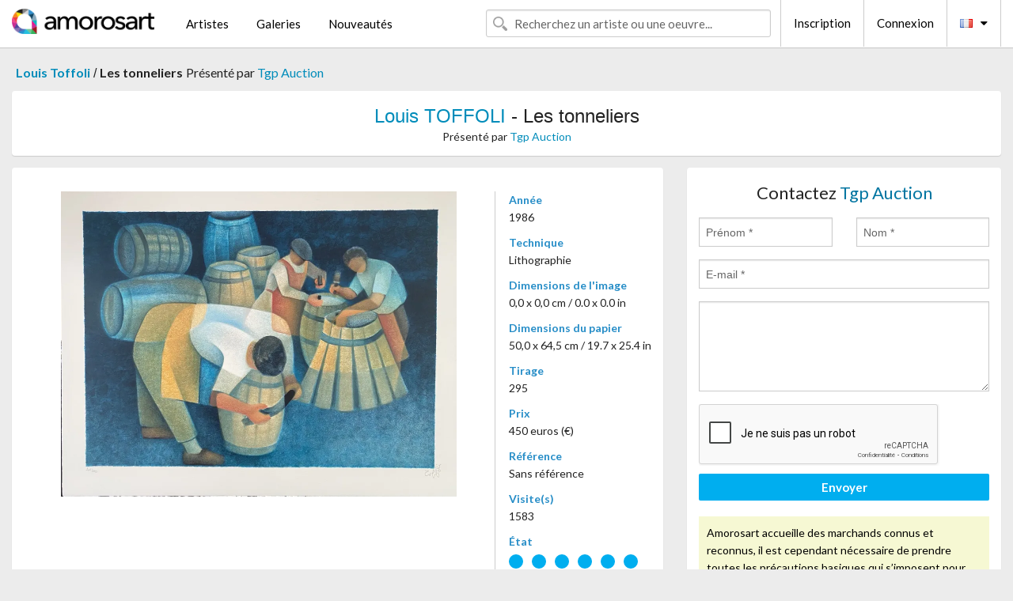

--- FILE ---
content_type: text/html; charset=UTF-8
request_url: https://www.amorosart.com/oeuvre-toffoli-les_tonneliers-113813.html
body_size: 4143
content:
<!doctype html>
<html class="no-js" lang="fr">
    <head>
        <meta charset="utf-8"/>
        <meta name="viewport" content="width=device-width, initial-scale=1.0" />
                <title>Lithographie de Louis Toffoli, Les tonneliers sur Amorosart</title>
                        <meta name="description" content="Louis Toffoli, Les tonneliers, lithographie proposé par Tgp Auction à vendre sur le portail d'art Amorosart" />
                        <meta name="keywords" content="toffoli, Les tonneliers, lithographie" />
                <link rel="shortcut icon" type="image/x-icon" href="favicon.ico" />
        <link rel="icon" type="image/png" href="favicon.png" />
        <!-- css start -->
        <link href="https://fonts.googleapis.com/css?family=Lato:400,400italic,700,300,300italic,700italic,900,100,100italic,900italic" rel="stylesheet" type="text/css" />
        <link href="https://fonts.googleapis.com/css?family=Montserrat:400,700" rel="stylesheet" type="text/css" />
                        <link href="https://www.amorosart.com/build/page.min.css?v=1768486385" rel="stylesheet" type="text/css" />
                        <!-- css end -->
    </head>
    <body>
        <!-- header start -->
<!-- Google tag (gtag.js) -->
<script async src="https://www.googletagmanager.com/gtag/js?id=G-WCER4H6RP1"></script>
<script>
  window.dataLayer = window.dataLayer || [];
  function gtag(){dataLayer.push(arguments);}
  gtag('js', new Date());

  gtag('config', 'G-WCER4H6RP1');
  gtag('config', 'G-MN3ZDL802V');
</script>
<div class="top-bar">
    <div class="row">
        <div class="top-bar-left">
            <ul class="headerLeft">
                <li>
                    <a  href="https://www.amorosart.com/"><img class="header-logo" src="https://www.amorosart.com/assets/images/logoAmorosart.png" width="180"></a>
                </li>
                <a class="show-for-small-only" href="javascript:void();" onclick="$('.menu-mobile').slideToggle(200);"><i class="button-menu-mobile fa fa-bars noir s32"></i></a>
                <div class="header-search-mobile show-for-small-only">
                    <form>
                            <div class="column">
                                <input id="search-mobile" type="text" class="search-mobile s16 mag-search fontLato noir radius" placeholder="Recherchez un artiste ou une oeuvre..." data-source="https://www.amorosart.com/search.html" data-gallery="Galeries" data-artist="Artistes" data-artwork="Oeuvres" />
                            </div>
                    </form>
                </div>
                <li>
                    <ul class="menu s15 fontLato noir hide-for-small-only">
                        <li><a href="https://www.amorosart.com/artistes-contemporains-modernes.html">Artistes</a></li>
                        <li><a href="https://www.amorosart.com/galeries-estampes-originales.html">Galeries</a></li>
                        <li><a href="https://www.amorosart.com/estampes-lithographies.html">Nouveautés</a></li>
                    </ul>
                </li>
            </ul>
        </div>
        <div class="top-bar-right">
            <ul class="headerRight hide-for-small-only">  
                <li class="header-search">
                    <form>
                        <div class="row collapse postfix-round">
                            <div class="columns">
                                <input id="search" type="text" class="s15 fontLato noir radius mag-search" placeholder="Recherchez un artiste ou une oeuvre..."  data-source="https://www.amorosart.com/search.html" data-gallery="Galeries" data-artist="Artistes" data-artwork="Oeuvres" />
                            </div>
                        </div>
                    </form>
                </li>
                <li class="header-links">
                    <ul class="menu s15 fontLato noir">
                        <li><a href="https://www.amorosart.com/signup.html">Inscription</a></li><li><a href="https://www.amorosart.com/signin.html">Connexion</a></li><li><a id="bt-flags" href="#" onclick="$('#other-flags').slideToggle(100);"><i class="famfamfam-flags fr mr10"></i><i class="fa fa-caret-down"></i></a>
                            <ul id="other-flags" class="fontLato s14">
                                                                                                                                                                <li><a href="https://en.amorosart.com/"><i class="famfamfam-flags en mr5"></i></a></li>
                                                                                                                                <li><a href="https://es.amorosart.com/"><i class="famfamfam-flags es mr5"></i></a></li>
                                                                                                                                <li><a href="https://it.amorosart.com/"><i class="famfamfam-flags it mr5"></i></a></li>
                                                                                                                                <li><a href="https://de.amorosart.com/"><i class="famfamfam-flags de mr5"></i></a></li>
                                                                                                                                <li><a href="https://nl.amorosart.com/"><i class="famfamfam-flags nl mr5"></i></a></li>
                                                                                                                                <li><a href="https://pt.amorosart.com/"><i class="famfamfam-flags pt mr5"></i></a></li>
                                                                                                                                <li><a href="https://cn.amorosart.com/"><i class="famfamfam-flags cn mr5"></i></a></li>
                                                                                                                                <li><a href="https://jp.amorosart.com/"><i class="famfamfam-flags jp mr5"></i></a></li>
                                                                                                                                <li><a href="https://ru.amorosart.com/"><i class="famfamfam-flags ru mr5"></i></a></li>
                                                                                            </ul>
                        </li>
                    </ul>
                </li>
            </ul>
        </div>
    </div>
</div>
<div class="menu-mobile" style="display:none">
    <a href="https://www.amorosart.com/artistes-contemporains-modernes.html" class="fontLato">Artistes</a>
    <a href="https://www.amorosart.com/galeries-estampes-originales.html" class="fontLato">Galeries</a>
    <a href="https://www.amorosart.com/estampes-lithographies.html" class="fontLato">Nouveautés</a>
    <a href="https://www.amorosart.com/signup.html" class="fontLato noir">Inscription</a>
    <a href="https://www.amorosart.com/signin.html" class="fontLato noir">Connexion</a>
</div>
<div class="espace20"></div>
<!-- header end -->
        <!-- page start -->
<div class="row prints hide-for-small-only">
    <div class="column">
        <div class="columns">
            <span class="fontLatoBold s16"><a href="https://www.amorosart.com/estampes-toffoli-2005-1.html">Louis Toffoli</a></span> 
            / <span class="fontLatoBold s16" style="display:inline-block">Les tonneliers</span>
                            <span class="fontLato s16"  style="display:inline-block">Présenté par <a href="https://www.amorosart.com/galerie-estampes-tgp_auction-1600.html">Tgp Auction</a></span>
                    </div>
    </div>
</div>
<div class="espace10"></div>
<div class="row prints artworks-detail">
    <div class="column">
        <div class="fontLatoBold columns bgBlanc p15 alignC l22">
            <h1 class="s24"><a href="https://www.amorosart.com/estampes-toffoli-2005-1.html">Louis TOFFOLI</a> - Les tonneliers</h1>
                        <h2 class="fontLato s14">Présenté par <a href="https://www.amorosart.com/galerie-estampes-tgp_auction-1600.html">Tgp Auction</a></h2>
                    </div>
    </div>
</div>
<div class="espace15"></div>
<div class="row">
    <div class="column large-8 medium-8">
        <div class="bgBlanc p30 alignC mb15">
                        <div class="row artworks-box-image">
                <div class="column large-9 medium-8">
                    <a class="button button-enquiry show-for-small-only" href="#form-contact" style="width:100%" type="submit" >Contactez le vendeur</a>
                    <img class="border-prints-02 resize-to-500" src="https://www.amorosart.com/img/oeuvres/toffoli-les-tonneliers-113813-1000x1000.webp" alt="Lithographie Toffoli - Les tonneliers" />
                </div>
                <div class="columns large-3 medium-4 alignL prints-column-details">
                    <ul class="prints-liste-details">
                                                <li><span>Année</span><br />1986</li>
                                                <li><span>Technique</span><br />Lithographie</li>
                        <li><span>Dimensions de l'image</span><br />0,0 x 0,0 cm / 0.0 x 0.0 in</li>
                        <li><span>Dimensions du papier</span><br />50,0 x 64,5 cm / 19.7 x 25.4 in</li>
                                                <li><span>Tirage</span><br />295</li>
                                                <li><span>Prix</span><br />450 euros (€)</li>
                        <li><span>Référence</span><br />Sans référence</li>
                        <li><span>Visite(s)</span><br />1583</li>
                        <li><span>État</span>
                            <div class="espace5"></div>
                                                        <span class="circle-good"></span>
                                                        <span class="circle-good"></span>
                                                        <span class="circle-good"></span>
                                                        <span class="circle-good"></span>
                                                        <span class="circle-good"></span>
                                                        <span class="circle-good"></span>
                                                                                </li>
                    </ul>
                </div>
            </div>
        </div>
        <div class="bgBlanc p30 mb15">
            <span class="s20"><span class="bleu">Louis TOFFOLI</span> - Les tonneliers</span>
            <p class="fontLato s14">Hand-signed by artist<br /><br />Publisher:<br />Trevwell, London</p>
        </div>
    </div>
    <div class="column large-4 medium-4 mb15">
        <form id="artwork-index-contact" class="bgBlanc p15" data-url="https://www.amorosart.com/artwork/contact.html" data-method="post" data-success-title="Votre message a bien été envoyé!" data-success-text="Cliquez sur le bouton pour continuer">
            <input name="artwork_id" type="hidden" value="113813" />
            <div class="alignC fontLato s22">
                <a name="form-contact"></a>Contactez <span class="bleu">Tgp Auction</span>
            </div>
            <div class="espace15"></div>
            <div class="row">
                <div class="column large-6 medium-6">
                    <input name="firstname" type="text" placeholder="Prénom *" />
                    <small class="error-firstname hide"></small>
                </div>
                <div class="column large-6 medium-6">
                    <input name="lastname" type="text" placeholder="Nom *" />
                    <small class="error-lastname hide"></small>
                </div>
            </div>
            <div class="row">
                <div class="column">
                    <input name="email" type="text" placeholder="E-mail *" />
                    <small class="error-email hide"></small>
                </div>
            </div>

            <div class="row">
                <div class="column">
                    <textarea name="message" rows="6"></textarea>
                    <small class="error-message hide"></small>
                </div>
            </div>
            <div class="row">
                <div class="column">
                    <div class="g-recaptcha" data-sitekey="6LcaGgATAAAAAPPfYSyOJkuXUkFhjVEI-slKqiOA"></div>
                    <small class="error-g-recaptcha-response hide" style="margin-top: -2px"></small>
                </div>
            </div>
            <div class="espace10"></div>
            <div class="row">
                <div class="column">
                    <button type="submit" class="button button-enquiry" style="width:100%">Envoyer</button>
                </div>
            </div>  
            
            <div class="row">
                <div class="column">
                    <div class="warning-message s14 l22">Amorosart accueille des marchands connus et reconnus, il est cependant nécessaire de prendre toutes les précautions basiques qui s’imposent pour tous les achats sur internet.</div>
                </div>
            </div>
        </form>
        <div class="espace15"></div>
        <div class="bgBlanc p15 alignC">
            <a onclick="javascript:popup(500, 500, 'http://twitter.com/intent/tweet?text=&url=https://www.amorosart.com/oeuvre-toffoli-les_tonneliers-113813.html&via=Amorosart');"><span class="btn btn-tweet"><i class="fa fa-twitter"></i></span></a>
            <a onclick="javascript:popup(500, 500, 'https://www.facebook.com/sharer/sharer.php?u=https://www.amorosart.com/oeuvre-toffoli-les_tonneliers-113813.html');"><span class="btn btn-facebook"><i class="fa fa-facebook"></i></span></a>
            <a onclick="javascript:popup(500, 500, 'https://plus.google.com/share?url=https://www.amorosart.com/oeuvre-toffoli-les_tonneliers-113813.html');"><span class="btn btn-google"><i class="fa fa-google-plus"></i></span></a>
            <a onclick="javascript:popup(500, 500, 'https://www.linkedin.com/shareArticle?mini=true&url=https://www.amorosart.com/oeuvre-toffoli-les_tonneliers-113813.html&title=Louis TOFFOLI - Les tonneliers&source=https://www.amorosart.com/oeuvre-toffoli-les_tonneliers-113813.html');" class="hide"><span class="btn btn-linkedin"><i class="fa fa-linkedin"></i></span></a>
            <a href="mailto:?subject=Check this amazing artwork&body=Check this amazing artwork : https://www.amorosart.com/oeuvre-toffoli-les_tonneliers-113813.html "><span class="btn btn-github"><i class="fa fa-envelope-o"></i></span></a>    
        </div>
         <div class="espace15"></div>
         <div class="bgBlanc p15 alignC other-links">
             <a href="https://www.amorosart.com/estampes-toffoli-2005-1.html" class="button radius mb5"><i class="fa fa-paint-brush  mr10"></i>Toutes Les Estampes De Toffoli</a>
             <a href="https://www.amorosart.com/galerie-artiste-tgp_auction-toffoli-1600-2005-1.html" class="button radius"><i class="fa fa-male mr10"></i>Toutes Les Estampes De Tgp Auction</a>
         </div>
    </div>
</div>
<div class="row prints">
    <div class="column">
        <div class="columns">
            <h2 class="fontMont s16">ESTAMPES DISPONIBLES DE TOFFOLI</h2>
        </div>
    </div>
</div>
<div class="espace20"></div>
<div class="row prints">
    <div class="column conteneur">
        <div class="row">
                            <div class="colonnePrint columns large-2 medium-3 small-6 end alignC">
                    <div class="boxPrint">
                                                <p class="alignPrints">
                            <a href="https://www.amorosart.com/oeuvre-toffoli-louis_toffoli_catalogue_raisonné_de_loeuvre_peint_huiles_tome_1_et_2-145083.html" title="Livre Illustré Toffoli - Louis Toffoli Catalogue raisonné de l'oeuvre peint (Huiles) Tome 1 et 2" class="lienPrints"><img class="borderPrints printsPlacement" src="https://www.amorosart.com/img/oeuvres/toffoli-louis-toffoli-catalogue-raisonne-de-loeuvre-peint-huiles-tome-1-et-2-145083-450x450.webp" width="160" alt="Livre Illustré Toffoli - Louis Toffoli Catalogue raisonné de l'oeuvre peint (Huiles) Tome 1 et 2" /></a>
                        </p>
                        <ul class="artisteOeuvreInfo">
                            <li class="fontMont s14 noir">Toffoli</li>
                            <li class="fontLatoLight s12 noir"><a href="https://www.amorosart.com/oeuvre-toffoli-louis_toffoli_catalogue_raisonné_de_loeuvre_peint_huiles_tome_1_et_2-145083.html">Louis Toffoli Catalo&hellip;</a></li>
                            <li class="fontLatoLight s12 bleu"><a href="https://www.amorosart.com/galerie-estampes-art-cadrecom_-_gallery_d_h_goossens-1505.html">Art-cadre.com - Gall&hellip;</a></li>
                        </ul>
                    </div>
                </div>
                            <div class="colonnePrint columns large-2 medium-3 small-6 end alignC">
                    <div class="boxPrint">
                                                <p class="alignPrints">
                            <a href="https://www.amorosart.com/oeuvre-toffoli-maternité-124706.html" title="Sérigraphie Toffoli - Maternité" class="lienPrints"><img class="borderPrints printsPlacement" src="https://www.amorosart.com/img/oeuvres/toffoli-maternite-124706-450x450.webp" width="160" alt="Sérigraphie Toffoli - Maternité" /></a>
                        </p>
                        <ul class="artisteOeuvreInfo">
                            <li class="fontMont s14 noir">Toffoli</li>
                            <li class="fontLatoLight s12 noir"><a href="https://www.amorosart.com/oeuvre-toffoli-maternité-124706.html">Maternité</a></li>
                            <li class="fontLatoLight s12 bleu"><a href="https://www.amorosart.com/galerie-estampes-tgp_auction-1600.html">Tgp Auction</a></li>
                        </ul>
                    </div>
                </div>
                            <div class="colonnePrint columns large-2 medium-3 small-6 end alignC">
                    <div class="boxPrint">
                                                <p class="alignPrints">
                            <a href="https://www.amorosart.com/oeuvre-toffoli-bavardages-124705.html" title="Lithographie Toffoli - Bavardages" class="lienPrints"><img class="borderPrints printsPlacement" src="https://www.amorosart.com/img/oeuvres/toffoli-bavardages-124705-450x450.webp" width="160" alt="Lithographie Toffoli - Bavardages" /></a>
                        </p>
                        <ul class="artisteOeuvreInfo">
                            <li class="fontMont s14 noir">Toffoli</li>
                            <li class="fontLatoLight s12 noir"><a href="https://www.amorosart.com/oeuvre-toffoli-bavardages-124705.html">Bavardages</a></li>
                            <li class="fontLatoLight s12 bleu"><a href="https://www.amorosart.com/galerie-estampes-tgp_auction-1600.html">Tgp Auction</a></li>
                        </ul>
                    </div>
                </div>
                            <div class="colonnePrint columns large-2 medium-3 small-6 end alignC">
                    <div class="boxPrint">
                                                <p class="alignPrints">
                            <a href="https://www.amorosart.com/oeuvre-toffoli-place_du_terte-121928.html" title="Lithographie Toffoli - Place du Terte" class="lienPrints"><img class="borderPrints printsPlacement" src="https://www.amorosart.com/img/oeuvres/toffoli-place-du-terte-121928-450x450.webp" width="160" alt="Lithographie Toffoli - Place du Terte" /></a>
                        </p>
                        <ul class="artisteOeuvreInfo">
                            <li class="fontMont s14 noir">Toffoli</li>
                            <li class="fontLatoLight s12 noir"><a href="https://www.amorosart.com/oeuvre-toffoli-place_du_terte-121928.html">Place du Terte</a></li>
                            <li class="fontLatoLight s12 bleu"><a href="https://www.amorosart.com/galerie-estampes-tgp_auction-1600.html">Tgp Auction</a></li>
                        </ul>
                    </div>
                </div>
                            <div class="colonnePrint columns large-2 medium-3 small-6 end alignC">
                    <div class="boxPrint">
                                                <p class="alignPrints">
                            <a href="https://www.amorosart.com/oeuvre-toffoli-le_bûcheron-113406.html" title="Aucune Technique Toffoli - Le Bûcheron" class="lienPrints"><img class="borderPrints printsPlacement" src="https://www.amorosart.com/img/oeuvres/toffoli-le-bucheron-113406-450x450.webp" width="160" alt="Aucune Technique Toffoli - Le Bûcheron" /></a>
                        </p>
                        <ul class="artisteOeuvreInfo">
                            <li class="fontMont s14 noir">Toffoli</li>
                            <li class="fontLatoLight s12 noir"><a href="https://www.amorosart.com/oeuvre-toffoli-le_bûcheron-113406.html">Le Bûcheron</a></li>
                            <li class="fontLatoLight s12 bleu"><a href="https://www.amorosart.com/galerie-estampes-art-cadrecom_-_gallery_d_h_goossens-1505.html">Art-cadre.com - Gall&hellip;</a></li>
                        </ul>
                    </div>
                </div>
                            <div class="colonnePrint columns large-2 medium-3 small-6 end alignC">
                    <div class="boxPrint">
                                                <p class="alignPrints">
                            <a href="https://www.amorosart.com/oeuvre-toffoli-le_fileur-113815.html" title="Lithographie Toffoli - Le fileur" class="lienPrints"><img class="borderPrints printsPlacement" src="https://www.amorosart.com/img/oeuvres/toffoli-le-fileur-113815-450x450.webp" width="160" alt="Lithographie Toffoli - Le fileur" /></a>
                        </p>
                        <ul class="artisteOeuvreInfo">
                            <li class="fontMont s14 noir">Toffoli</li>
                            <li class="fontLatoLight s12 noir"><a href="https://www.amorosart.com/oeuvre-toffoli-le_fileur-113815.html">Le fileur</a></li>
                            <li class="fontLatoLight s12 bleu"><a href="https://www.amorosart.com/galerie-estampes-tgp_auction-1600.html">Tgp Auction</a></li>
                        </ul>
                    </div>
                </div>
                            <div class="colonnePrint columns large-2 medium-3 small-6 end alignC">
                    <div class="boxPrint">
                                                <p class="alignPrints">
                            <a href="https://www.amorosart.com/oeuvre-toffoli-le_fuseau-113814.html" title="Lithographie Toffoli - Le fuseau" class="lienPrints"><img class="borderPrints printsPlacement" src="https://www.amorosart.com/img/oeuvres/toffoli-le-fuseau-113814-450x450.webp" width="160" alt="Lithographie Toffoli - Le fuseau" /></a>
                        </p>
                        <ul class="artisteOeuvreInfo">
                            <li class="fontMont s14 noir">Toffoli</li>
                            <li class="fontLatoLight s12 noir"><a href="https://www.amorosart.com/oeuvre-toffoli-le_fuseau-113814.html">Le fuseau</a></li>
                            <li class="fontLatoLight s12 bleu"><a href="https://www.amorosart.com/galerie-estampes-tgp_auction-1600.html">Tgp Auction</a></li>
                        </ul>
                    </div>
                </div>
                            <div class="colonnePrint columns large-2 medium-3 small-6 end alignC">
                    <div class="boxPrint">
                                                <p class="alignPrints">
                            <a href="https://www.amorosart.com/oeuvre-toffoli-les_tonneliers-113813.html" title="Lithographie Toffoli - Les tonneliers" class="lienPrints"><img class="borderPrints printsPlacement" src="https://www.amorosart.com/img/oeuvres/toffoli-les-tonneliers-113813-450x450.webp" width="160" alt="Lithographie Toffoli - Les tonneliers" /></a>
                        </p>
                        <ul class="artisteOeuvreInfo">
                            <li class="fontMont s14 noir">Toffoli</li>
                            <li class="fontLatoLight s12 noir"><a href="https://www.amorosart.com/oeuvre-toffoli-les_tonneliers-113813.html">Les tonneliers</a></li>
                            <li class="fontLatoLight s12 bleu"><a href="https://www.amorosart.com/galerie-estampes-tgp_auction-1600.html">Tgp Auction</a></li>
                        </ul>
                    </div>
                </div>
                            <div class="colonnePrint columns large-2 medium-3 small-6 end alignC">
                    <div class="boxPrint">
                                                <p class="alignPrints">
                            <a href="https://www.amorosart.com/oeuvre-toffoli-le_maréchal-ferrant-113812.html" title="Lithographie Toffoli - Le maréchal-ferrant" class="lienPrints"><img class="borderPrints printsPlacement" src="https://www.amorosart.com/img/oeuvres/toffoli-le-marechal-ferrant-113812-450x450.webp" width="160" alt="Lithographie Toffoli - Le maréchal-ferrant" /></a>
                        </p>
                        <ul class="artisteOeuvreInfo">
                            <li class="fontMont s14 noir">Toffoli</li>
                            <li class="fontLatoLight s12 noir"><a href="https://www.amorosart.com/oeuvre-toffoli-le_maréchal-ferrant-113812.html">Le maréchal-ferrant</a></li>
                            <li class="fontLatoLight s12 bleu"><a href="https://www.amorosart.com/galerie-estampes-tgp_auction-1600.html">Tgp Auction</a></li>
                        </ul>
                    </div>
                </div>
                            <div class="colonnePrint columns large-2 medium-3 small-6 end alignC">
                    <div class="boxPrint">
                                                <p class="alignPrints">
                            <a href="https://www.amorosart.com/oeuvre-toffoli-le_savetier-113811.html" title="Lithographie Toffoli - Le savetier" class="lienPrints"><img class="borderPrints printsPlacement" src="https://www.amorosart.com/img/oeuvres/toffoli-le-savetier-113811-450x450.webp" width="160" alt="Lithographie Toffoli - Le savetier" /></a>
                        </p>
                        <ul class="artisteOeuvreInfo">
                            <li class="fontMont s14 noir">Toffoli</li>
                            <li class="fontLatoLight s12 noir"><a href="https://www.amorosart.com/oeuvre-toffoli-le_savetier-113811.html">Le savetier</a></li>
                            <li class="fontLatoLight s12 bleu"><a href="https://www.amorosart.com/galerie-estampes-tgp_auction-1600.html">Tgp Auction</a></li>
                        </ul>
                    </div>
                </div>
                            <div class="colonnePrint columns large-2 medium-3 small-6 end alignC">
                    <div class="boxPrint">
                                                <p class="alignPrints">
                            <a href="https://www.amorosart.com/oeuvre-toffoli-létameur-113810.html" title="Lithographie Toffoli - L'étameur" class="lienPrints"><img class="borderPrints printsPlacement" src="https://www.amorosart.com/img/oeuvres/toffoli-letameur-113810-450x450.webp" width="160" alt="Lithographie Toffoli - L'étameur" /></a>
                        </p>
                        <ul class="artisteOeuvreInfo">
                            <li class="fontMont s14 noir">Toffoli</li>
                            <li class="fontLatoLight s12 noir"><a href="https://www.amorosart.com/oeuvre-toffoli-létameur-113810.html">L'étameur</a></li>
                            <li class="fontLatoLight s12 bleu"><a href="https://www.amorosart.com/galerie-estampes-tgp_auction-1600.html">Tgp Auction</a></li>
                        </ul>
                    </div>
                </div>
                        <div class="colonnePrint columns large-2 medium-3 small-6 end alignC">
                <a href="https://www.amorosart.com/estampes-toffoli-2005-1.html">
                    <div class="boxPrint boxNext" style="display: table-cell;vertical-align: middle;">
                        <div class="columns fontLatoLight maj s24 l26 gris text-center">Toutes les estampes de TOFFOLI</div>
                    </div>
                </a>
            </div>
        </div>
    </div>
</div>
<script type="text/javascript" src="//www.googleadservices.com/pagead/conversion_async.js"></script>
<!-- page end -->
        <!-- footer start -->
<div class="espace40"></div>
<div class="pied">
    <div class="row">
        <div class="columns s12 fontLatoLight s12 l120 blanc alignC">Copyright Amorosart 2008 - 2026 - CNIL n° : 1301442 - <a href="https://www.amorosart.com/glossaire-estampes.html">Glossaire</a> - <a href="https://www.amorosart.com/faq-estampes.html">F.a.q</a></div>
    </div>
</div>
<!-- footer end -->        <!-- js start -->
                        <script src="https://www.amorosart.com/build/page.min.js?v=1768486385" ></script>
                <script src="https://www.google.com/recaptcha/api.js?hl=fr" ></script>
                <script src="https://www.amorosart.com/assets/js/artwork_index.js?v=1768486385" ></script>
                        <script>
            $(document).foundation();
        </script>
        <!-- js end -->
    </body>
</html>


--- FILE ---
content_type: text/html; charset=utf-8
request_url: https://www.google.com/recaptcha/api2/anchor?ar=1&k=6LcaGgATAAAAAPPfYSyOJkuXUkFhjVEI-slKqiOA&co=aHR0cHM6Ly93d3cuYW1vcm9zYXJ0LmNvbTo0NDM.&hl=fr&v=PoyoqOPhxBO7pBk68S4YbpHZ&size=normal&anchor-ms=20000&execute-ms=30000&cb=qaymknp7epqe
body_size: 49530
content:
<!DOCTYPE HTML><html dir="ltr" lang="fr"><head><meta http-equiv="Content-Type" content="text/html; charset=UTF-8">
<meta http-equiv="X-UA-Compatible" content="IE=edge">
<title>reCAPTCHA</title>
<style type="text/css">
/* cyrillic-ext */
@font-face {
  font-family: 'Roboto';
  font-style: normal;
  font-weight: 400;
  font-stretch: 100%;
  src: url(//fonts.gstatic.com/s/roboto/v48/KFO7CnqEu92Fr1ME7kSn66aGLdTylUAMa3GUBHMdazTgWw.woff2) format('woff2');
  unicode-range: U+0460-052F, U+1C80-1C8A, U+20B4, U+2DE0-2DFF, U+A640-A69F, U+FE2E-FE2F;
}
/* cyrillic */
@font-face {
  font-family: 'Roboto';
  font-style: normal;
  font-weight: 400;
  font-stretch: 100%;
  src: url(//fonts.gstatic.com/s/roboto/v48/KFO7CnqEu92Fr1ME7kSn66aGLdTylUAMa3iUBHMdazTgWw.woff2) format('woff2');
  unicode-range: U+0301, U+0400-045F, U+0490-0491, U+04B0-04B1, U+2116;
}
/* greek-ext */
@font-face {
  font-family: 'Roboto';
  font-style: normal;
  font-weight: 400;
  font-stretch: 100%;
  src: url(//fonts.gstatic.com/s/roboto/v48/KFO7CnqEu92Fr1ME7kSn66aGLdTylUAMa3CUBHMdazTgWw.woff2) format('woff2');
  unicode-range: U+1F00-1FFF;
}
/* greek */
@font-face {
  font-family: 'Roboto';
  font-style: normal;
  font-weight: 400;
  font-stretch: 100%;
  src: url(//fonts.gstatic.com/s/roboto/v48/KFO7CnqEu92Fr1ME7kSn66aGLdTylUAMa3-UBHMdazTgWw.woff2) format('woff2');
  unicode-range: U+0370-0377, U+037A-037F, U+0384-038A, U+038C, U+038E-03A1, U+03A3-03FF;
}
/* math */
@font-face {
  font-family: 'Roboto';
  font-style: normal;
  font-weight: 400;
  font-stretch: 100%;
  src: url(//fonts.gstatic.com/s/roboto/v48/KFO7CnqEu92Fr1ME7kSn66aGLdTylUAMawCUBHMdazTgWw.woff2) format('woff2');
  unicode-range: U+0302-0303, U+0305, U+0307-0308, U+0310, U+0312, U+0315, U+031A, U+0326-0327, U+032C, U+032F-0330, U+0332-0333, U+0338, U+033A, U+0346, U+034D, U+0391-03A1, U+03A3-03A9, U+03B1-03C9, U+03D1, U+03D5-03D6, U+03F0-03F1, U+03F4-03F5, U+2016-2017, U+2034-2038, U+203C, U+2040, U+2043, U+2047, U+2050, U+2057, U+205F, U+2070-2071, U+2074-208E, U+2090-209C, U+20D0-20DC, U+20E1, U+20E5-20EF, U+2100-2112, U+2114-2115, U+2117-2121, U+2123-214F, U+2190, U+2192, U+2194-21AE, U+21B0-21E5, U+21F1-21F2, U+21F4-2211, U+2213-2214, U+2216-22FF, U+2308-230B, U+2310, U+2319, U+231C-2321, U+2336-237A, U+237C, U+2395, U+239B-23B7, U+23D0, U+23DC-23E1, U+2474-2475, U+25AF, U+25B3, U+25B7, U+25BD, U+25C1, U+25CA, U+25CC, U+25FB, U+266D-266F, U+27C0-27FF, U+2900-2AFF, U+2B0E-2B11, U+2B30-2B4C, U+2BFE, U+3030, U+FF5B, U+FF5D, U+1D400-1D7FF, U+1EE00-1EEFF;
}
/* symbols */
@font-face {
  font-family: 'Roboto';
  font-style: normal;
  font-weight: 400;
  font-stretch: 100%;
  src: url(//fonts.gstatic.com/s/roboto/v48/KFO7CnqEu92Fr1ME7kSn66aGLdTylUAMaxKUBHMdazTgWw.woff2) format('woff2');
  unicode-range: U+0001-000C, U+000E-001F, U+007F-009F, U+20DD-20E0, U+20E2-20E4, U+2150-218F, U+2190, U+2192, U+2194-2199, U+21AF, U+21E6-21F0, U+21F3, U+2218-2219, U+2299, U+22C4-22C6, U+2300-243F, U+2440-244A, U+2460-24FF, U+25A0-27BF, U+2800-28FF, U+2921-2922, U+2981, U+29BF, U+29EB, U+2B00-2BFF, U+4DC0-4DFF, U+FFF9-FFFB, U+10140-1018E, U+10190-1019C, U+101A0, U+101D0-101FD, U+102E0-102FB, U+10E60-10E7E, U+1D2C0-1D2D3, U+1D2E0-1D37F, U+1F000-1F0FF, U+1F100-1F1AD, U+1F1E6-1F1FF, U+1F30D-1F30F, U+1F315, U+1F31C, U+1F31E, U+1F320-1F32C, U+1F336, U+1F378, U+1F37D, U+1F382, U+1F393-1F39F, U+1F3A7-1F3A8, U+1F3AC-1F3AF, U+1F3C2, U+1F3C4-1F3C6, U+1F3CA-1F3CE, U+1F3D4-1F3E0, U+1F3ED, U+1F3F1-1F3F3, U+1F3F5-1F3F7, U+1F408, U+1F415, U+1F41F, U+1F426, U+1F43F, U+1F441-1F442, U+1F444, U+1F446-1F449, U+1F44C-1F44E, U+1F453, U+1F46A, U+1F47D, U+1F4A3, U+1F4B0, U+1F4B3, U+1F4B9, U+1F4BB, U+1F4BF, U+1F4C8-1F4CB, U+1F4D6, U+1F4DA, U+1F4DF, U+1F4E3-1F4E6, U+1F4EA-1F4ED, U+1F4F7, U+1F4F9-1F4FB, U+1F4FD-1F4FE, U+1F503, U+1F507-1F50B, U+1F50D, U+1F512-1F513, U+1F53E-1F54A, U+1F54F-1F5FA, U+1F610, U+1F650-1F67F, U+1F687, U+1F68D, U+1F691, U+1F694, U+1F698, U+1F6AD, U+1F6B2, U+1F6B9-1F6BA, U+1F6BC, U+1F6C6-1F6CF, U+1F6D3-1F6D7, U+1F6E0-1F6EA, U+1F6F0-1F6F3, U+1F6F7-1F6FC, U+1F700-1F7FF, U+1F800-1F80B, U+1F810-1F847, U+1F850-1F859, U+1F860-1F887, U+1F890-1F8AD, U+1F8B0-1F8BB, U+1F8C0-1F8C1, U+1F900-1F90B, U+1F93B, U+1F946, U+1F984, U+1F996, U+1F9E9, U+1FA00-1FA6F, U+1FA70-1FA7C, U+1FA80-1FA89, U+1FA8F-1FAC6, U+1FACE-1FADC, U+1FADF-1FAE9, U+1FAF0-1FAF8, U+1FB00-1FBFF;
}
/* vietnamese */
@font-face {
  font-family: 'Roboto';
  font-style: normal;
  font-weight: 400;
  font-stretch: 100%;
  src: url(//fonts.gstatic.com/s/roboto/v48/KFO7CnqEu92Fr1ME7kSn66aGLdTylUAMa3OUBHMdazTgWw.woff2) format('woff2');
  unicode-range: U+0102-0103, U+0110-0111, U+0128-0129, U+0168-0169, U+01A0-01A1, U+01AF-01B0, U+0300-0301, U+0303-0304, U+0308-0309, U+0323, U+0329, U+1EA0-1EF9, U+20AB;
}
/* latin-ext */
@font-face {
  font-family: 'Roboto';
  font-style: normal;
  font-weight: 400;
  font-stretch: 100%;
  src: url(//fonts.gstatic.com/s/roboto/v48/KFO7CnqEu92Fr1ME7kSn66aGLdTylUAMa3KUBHMdazTgWw.woff2) format('woff2');
  unicode-range: U+0100-02BA, U+02BD-02C5, U+02C7-02CC, U+02CE-02D7, U+02DD-02FF, U+0304, U+0308, U+0329, U+1D00-1DBF, U+1E00-1E9F, U+1EF2-1EFF, U+2020, U+20A0-20AB, U+20AD-20C0, U+2113, U+2C60-2C7F, U+A720-A7FF;
}
/* latin */
@font-face {
  font-family: 'Roboto';
  font-style: normal;
  font-weight: 400;
  font-stretch: 100%;
  src: url(//fonts.gstatic.com/s/roboto/v48/KFO7CnqEu92Fr1ME7kSn66aGLdTylUAMa3yUBHMdazQ.woff2) format('woff2');
  unicode-range: U+0000-00FF, U+0131, U+0152-0153, U+02BB-02BC, U+02C6, U+02DA, U+02DC, U+0304, U+0308, U+0329, U+2000-206F, U+20AC, U+2122, U+2191, U+2193, U+2212, U+2215, U+FEFF, U+FFFD;
}
/* cyrillic-ext */
@font-face {
  font-family: 'Roboto';
  font-style: normal;
  font-weight: 500;
  font-stretch: 100%;
  src: url(//fonts.gstatic.com/s/roboto/v48/KFO7CnqEu92Fr1ME7kSn66aGLdTylUAMa3GUBHMdazTgWw.woff2) format('woff2');
  unicode-range: U+0460-052F, U+1C80-1C8A, U+20B4, U+2DE0-2DFF, U+A640-A69F, U+FE2E-FE2F;
}
/* cyrillic */
@font-face {
  font-family: 'Roboto';
  font-style: normal;
  font-weight: 500;
  font-stretch: 100%;
  src: url(//fonts.gstatic.com/s/roboto/v48/KFO7CnqEu92Fr1ME7kSn66aGLdTylUAMa3iUBHMdazTgWw.woff2) format('woff2');
  unicode-range: U+0301, U+0400-045F, U+0490-0491, U+04B0-04B1, U+2116;
}
/* greek-ext */
@font-face {
  font-family: 'Roboto';
  font-style: normal;
  font-weight: 500;
  font-stretch: 100%;
  src: url(//fonts.gstatic.com/s/roboto/v48/KFO7CnqEu92Fr1ME7kSn66aGLdTylUAMa3CUBHMdazTgWw.woff2) format('woff2');
  unicode-range: U+1F00-1FFF;
}
/* greek */
@font-face {
  font-family: 'Roboto';
  font-style: normal;
  font-weight: 500;
  font-stretch: 100%;
  src: url(//fonts.gstatic.com/s/roboto/v48/KFO7CnqEu92Fr1ME7kSn66aGLdTylUAMa3-UBHMdazTgWw.woff2) format('woff2');
  unicode-range: U+0370-0377, U+037A-037F, U+0384-038A, U+038C, U+038E-03A1, U+03A3-03FF;
}
/* math */
@font-face {
  font-family: 'Roboto';
  font-style: normal;
  font-weight: 500;
  font-stretch: 100%;
  src: url(//fonts.gstatic.com/s/roboto/v48/KFO7CnqEu92Fr1ME7kSn66aGLdTylUAMawCUBHMdazTgWw.woff2) format('woff2');
  unicode-range: U+0302-0303, U+0305, U+0307-0308, U+0310, U+0312, U+0315, U+031A, U+0326-0327, U+032C, U+032F-0330, U+0332-0333, U+0338, U+033A, U+0346, U+034D, U+0391-03A1, U+03A3-03A9, U+03B1-03C9, U+03D1, U+03D5-03D6, U+03F0-03F1, U+03F4-03F5, U+2016-2017, U+2034-2038, U+203C, U+2040, U+2043, U+2047, U+2050, U+2057, U+205F, U+2070-2071, U+2074-208E, U+2090-209C, U+20D0-20DC, U+20E1, U+20E5-20EF, U+2100-2112, U+2114-2115, U+2117-2121, U+2123-214F, U+2190, U+2192, U+2194-21AE, U+21B0-21E5, U+21F1-21F2, U+21F4-2211, U+2213-2214, U+2216-22FF, U+2308-230B, U+2310, U+2319, U+231C-2321, U+2336-237A, U+237C, U+2395, U+239B-23B7, U+23D0, U+23DC-23E1, U+2474-2475, U+25AF, U+25B3, U+25B7, U+25BD, U+25C1, U+25CA, U+25CC, U+25FB, U+266D-266F, U+27C0-27FF, U+2900-2AFF, U+2B0E-2B11, U+2B30-2B4C, U+2BFE, U+3030, U+FF5B, U+FF5D, U+1D400-1D7FF, U+1EE00-1EEFF;
}
/* symbols */
@font-face {
  font-family: 'Roboto';
  font-style: normal;
  font-weight: 500;
  font-stretch: 100%;
  src: url(//fonts.gstatic.com/s/roboto/v48/KFO7CnqEu92Fr1ME7kSn66aGLdTylUAMaxKUBHMdazTgWw.woff2) format('woff2');
  unicode-range: U+0001-000C, U+000E-001F, U+007F-009F, U+20DD-20E0, U+20E2-20E4, U+2150-218F, U+2190, U+2192, U+2194-2199, U+21AF, U+21E6-21F0, U+21F3, U+2218-2219, U+2299, U+22C4-22C6, U+2300-243F, U+2440-244A, U+2460-24FF, U+25A0-27BF, U+2800-28FF, U+2921-2922, U+2981, U+29BF, U+29EB, U+2B00-2BFF, U+4DC0-4DFF, U+FFF9-FFFB, U+10140-1018E, U+10190-1019C, U+101A0, U+101D0-101FD, U+102E0-102FB, U+10E60-10E7E, U+1D2C0-1D2D3, U+1D2E0-1D37F, U+1F000-1F0FF, U+1F100-1F1AD, U+1F1E6-1F1FF, U+1F30D-1F30F, U+1F315, U+1F31C, U+1F31E, U+1F320-1F32C, U+1F336, U+1F378, U+1F37D, U+1F382, U+1F393-1F39F, U+1F3A7-1F3A8, U+1F3AC-1F3AF, U+1F3C2, U+1F3C4-1F3C6, U+1F3CA-1F3CE, U+1F3D4-1F3E0, U+1F3ED, U+1F3F1-1F3F3, U+1F3F5-1F3F7, U+1F408, U+1F415, U+1F41F, U+1F426, U+1F43F, U+1F441-1F442, U+1F444, U+1F446-1F449, U+1F44C-1F44E, U+1F453, U+1F46A, U+1F47D, U+1F4A3, U+1F4B0, U+1F4B3, U+1F4B9, U+1F4BB, U+1F4BF, U+1F4C8-1F4CB, U+1F4D6, U+1F4DA, U+1F4DF, U+1F4E3-1F4E6, U+1F4EA-1F4ED, U+1F4F7, U+1F4F9-1F4FB, U+1F4FD-1F4FE, U+1F503, U+1F507-1F50B, U+1F50D, U+1F512-1F513, U+1F53E-1F54A, U+1F54F-1F5FA, U+1F610, U+1F650-1F67F, U+1F687, U+1F68D, U+1F691, U+1F694, U+1F698, U+1F6AD, U+1F6B2, U+1F6B9-1F6BA, U+1F6BC, U+1F6C6-1F6CF, U+1F6D3-1F6D7, U+1F6E0-1F6EA, U+1F6F0-1F6F3, U+1F6F7-1F6FC, U+1F700-1F7FF, U+1F800-1F80B, U+1F810-1F847, U+1F850-1F859, U+1F860-1F887, U+1F890-1F8AD, U+1F8B0-1F8BB, U+1F8C0-1F8C1, U+1F900-1F90B, U+1F93B, U+1F946, U+1F984, U+1F996, U+1F9E9, U+1FA00-1FA6F, U+1FA70-1FA7C, U+1FA80-1FA89, U+1FA8F-1FAC6, U+1FACE-1FADC, U+1FADF-1FAE9, U+1FAF0-1FAF8, U+1FB00-1FBFF;
}
/* vietnamese */
@font-face {
  font-family: 'Roboto';
  font-style: normal;
  font-weight: 500;
  font-stretch: 100%;
  src: url(//fonts.gstatic.com/s/roboto/v48/KFO7CnqEu92Fr1ME7kSn66aGLdTylUAMa3OUBHMdazTgWw.woff2) format('woff2');
  unicode-range: U+0102-0103, U+0110-0111, U+0128-0129, U+0168-0169, U+01A0-01A1, U+01AF-01B0, U+0300-0301, U+0303-0304, U+0308-0309, U+0323, U+0329, U+1EA0-1EF9, U+20AB;
}
/* latin-ext */
@font-face {
  font-family: 'Roboto';
  font-style: normal;
  font-weight: 500;
  font-stretch: 100%;
  src: url(//fonts.gstatic.com/s/roboto/v48/KFO7CnqEu92Fr1ME7kSn66aGLdTylUAMa3KUBHMdazTgWw.woff2) format('woff2');
  unicode-range: U+0100-02BA, U+02BD-02C5, U+02C7-02CC, U+02CE-02D7, U+02DD-02FF, U+0304, U+0308, U+0329, U+1D00-1DBF, U+1E00-1E9F, U+1EF2-1EFF, U+2020, U+20A0-20AB, U+20AD-20C0, U+2113, U+2C60-2C7F, U+A720-A7FF;
}
/* latin */
@font-face {
  font-family: 'Roboto';
  font-style: normal;
  font-weight: 500;
  font-stretch: 100%;
  src: url(//fonts.gstatic.com/s/roboto/v48/KFO7CnqEu92Fr1ME7kSn66aGLdTylUAMa3yUBHMdazQ.woff2) format('woff2');
  unicode-range: U+0000-00FF, U+0131, U+0152-0153, U+02BB-02BC, U+02C6, U+02DA, U+02DC, U+0304, U+0308, U+0329, U+2000-206F, U+20AC, U+2122, U+2191, U+2193, U+2212, U+2215, U+FEFF, U+FFFD;
}
/* cyrillic-ext */
@font-face {
  font-family: 'Roboto';
  font-style: normal;
  font-weight: 900;
  font-stretch: 100%;
  src: url(//fonts.gstatic.com/s/roboto/v48/KFO7CnqEu92Fr1ME7kSn66aGLdTylUAMa3GUBHMdazTgWw.woff2) format('woff2');
  unicode-range: U+0460-052F, U+1C80-1C8A, U+20B4, U+2DE0-2DFF, U+A640-A69F, U+FE2E-FE2F;
}
/* cyrillic */
@font-face {
  font-family: 'Roboto';
  font-style: normal;
  font-weight: 900;
  font-stretch: 100%;
  src: url(//fonts.gstatic.com/s/roboto/v48/KFO7CnqEu92Fr1ME7kSn66aGLdTylUAMa3iUBHMdazTgWw.woff2) format('woff2');
  unicode-range: U+0301, U+0400-045F, U+0490-0491, U+04B0-04B1, U+2116;
}
/* greek-ext */
@font-face {
  font-family: 'Roboto';
  font-style: normal;
  font-weight: 900;
  font-stretch: 100%;
  src: url(//fonts.gstatic.com/s/roboto/v48/KFO7CnqEu92Fr1ME7kSn66aGLdTylUAMa3CUBHMdazTgWw.woff2) format('woff2');
  unicode-range: U+1F00-1FFF;
}
/* greek */
@font-face {
  font-family: 'Roboto';
  font-style: normal;
  font-weight: 900;
  font-stretch: 100%;
  src: url(//fonts.gstatic.com/s/roboto/v48/KFO7CnqEu92Fr1ME7kSn66aGLdTylUAMa3-UBHMdazTgWw.woff2) format('woff2');
  unicode-range: U+0370-0377, U+037A-037F, U+0384-038A, U+038C, U+038E-03A1, U+03A3-03FF;
}
/* math */
@font-face {
  font-family: 'Roboto';
  font-style: normal;
  font-weight: 900;
  font-stretch: 100%;
  src: url(//fonts.gstatic.com/s/roboto/v48/KFO7CnqEu92Fr1ME7kSn66aGLdTylUAMawCUBHMdazTgWw.woff2) format('woff2');
  unicode-range: U+0302-0303, U+0305, U+0307-0308, U+0310, U+0312, U+0315, U+031A, U+0326-0327, U+032C, U+032F-0330, U+0332-0333, U+0338, U+033A, U+0346, U+034D, U+0391-03A1, U+03A3-03A9, U+03B1-03C9, U+03D1, U+03D5-03D6, U+03F0-03F1, U+03F4-03F5, U+2016-2017, U+2034-2038, U+203C, U+2040, U+2043, U+2047, U+2050, U+2057, U+205F, U+2070-2071, U+2074-208E, U+2090-209C, U+20D0-20DC, U+20E1, U+20E5-20EF, U+2100-2112, U+2114-2115, U+2117-2121, U+2123-214F, U+2190, U+2192, U+2194-21AE, U+21B0-21E5, U+21F1-21F2, U+21F4-2211, U+2213-2214, U+2216-22FF, U+2308-230B, U+2310, U+2319, U+231C-2321, U+2336-237A, U+237C, U+2395, U+239B-23B7, U+23D0, U+23DC-23E1, U+2474-2475, U+25AF, U+25B3, U+25B7, U+25BD, U+25C1, U+25CA, U+25CC, U+25FB, U+266D-266F, U+27C0-27FF, U+2900-2AFF, U+2B0E-2B11, U+2B30-2B4C, U+2BFE, U+3030, U+FF5B, U+FF5D, U+1D400-1D7FF, U+1EE00-1EEFF;
}
/* symbols */
@font-face {
  font-family: 'Roboto';
  font-style: normal;
  font-weight: 900;
  font-stretch: 100%;
  src: url(//fonts.gstatic.com/s/roboto/v48/KFO7CnqEu92Fr1ME7kSn66aGLdTylUAMaxKUBHMdazTgWw.woff2) format('woff2');
  unicode-range: U+0001-000C, U+000E-001F, U+007F-009F, U+20DD-20E0, U+20E2-20E4, U+2150-218F, U+2190, U+2192, U+2194-2199, U+21AF, U+21E6-21F0, U+21F3, U+2218-2219, U+2299, U+22C4-22C6, U+2300-243F, U+2440-244A, U+2460-24FF, U+25A0-27BF, U+2800-28FF, U+2921-2922, U+2981, U+29BF, U+29EB, U+2B00-2BFF, U+4DC0-4DFF, U+FFF9-FFFB, U+10140-1018E, U+10190-1019C, U+101A0, U+101D0-101FD, U+102E0-102FB, U+10E60-10E7E, U+1D2C0-1D2D3, U+1D2E0-1D37F, U+1F000-1F0FF, U+1F100-1F1AD, U+1F1E6-1F1FF, U+1F30D-1F30F, U+1F315, U+1F31C, U+1F31E, U+1F320-1F32C, U+1F336, U+1F378, U+1F37D, U+1F382, U+1F393-1F39F, U+1F3A7-1F3A8, U+1F3AC-1F3AF, U+1F3C2, U+1F3C4-1F3C6, U+1F3CA-1F3CE, U+1F3D4-1F3E0, U+1F3ED, U+1F3F1-1F3F3, U+1F3F5-1F3F7, U+1F408, U+1F415, U+1F41F, U+1F426, U+1F43F, U+1F441-1F442, U+1F444, U+1F446-1F449, U+1F44C-1F44E, U+1F453, U+1F46A, U+1F47D, U+1F4A3, U+1F4B0, U+1F4B3, U+1F4B9, U+1F4BB, U+1F4BF, U+1F4C8-1F4CB, U+1F4D6, U+1F4DA, U+1F4DF, U+1F4E3-1F4E6, U+1F4EA-1F4ED, U+1F4F7, U+1F4F9-1F4FB, U+1F4FD-1F4FE, U+1F503, U+1F507-1F50B, U+1F50D, U+1F512-1F513, U+1F53E-1F54A, U+1F54F-1F5FA, U+1F610, U+1F650-1F67F, U+1F687, U+1F68D, U+1F691, U+1F694, U+1F698, U+1F6AD, U+1F6B2, U+1F6B9-1F6BA, U+1F6BC, U+1F6C6-1F6CF, U+1F6D3-1F6D7, U+1F6E0-1F6EA, U+1F6F0-1F6F3, U+1F6F7-1F6FC, U+1F700-1F7FF, U+1F800-1F80B, U+1F810-1F847, U+1F850-1F859, U+1F860-1F887, U+1F890-1F8AD, U+1F8B0-1F8BB, U+1F8C0-1F8C1, U+1F900-1F90B, U+1F93B, U+1F946, U+1F984, U+1F996, U+1F9E9, U+1FA00-1FA6F, U+1FA70-1FA7C, U+1FA80-1FA89, U+1FA8F-1FAC6, U+1FACE-1FADC, U+1FADF-1FAE9, U+1FAF0-1FAF8, U+1FB00-1FBFF;
}
/* vietnamese */
@font-face {
  font-family: 'Roboto';
  font-style: normal;
  font-weight: 900;
  font-stretch: 100%;
  src: url(//fonts.gstatic.com/s/roboto/v48/KFO7CnqEu92Fr1ME7kSn66aGLdTylUAMa3OUBHMdazTgWw.woff2) format('woff2');
  unicode-range: U+0102-0103, U+0110-0111, U+0128-0129, U+0168-0169, U+01A0-01A1, U+01AF-01B0, U+0300-0301, U+0303-0304, U+0308-0309, U+0323, U+0329, U+1EA0-1EF9, U+20AB;
}
/* latin-ext */
@font-face {
  font-family: 'Roboto';
  font-style: normal;
  font-weight: 900;
  font-stretch: 100%;
  src: url(//fonts.gstatic.com/s/roboto/v48/KFO7CnqEu92Fr1ME7kSn66aGLdTylUAMa3KUBHMdazTgWw.woff2) format('woff2');
  unicode-range: U+0100-02BA, U+02BD-02C5, U+02C7-02CC, U+02CE-02D7, U+02DD-02FF, U+0304, U+0308, U+0329, U+1D00-1DBF, U+1E00-1E9F, U+1EF2-1EFF, U+2020, U+20A0-20AB, U+20AD-20C0, U+2113, U+2C60-2C7F, U+A720-A7FF;
}
/* latin */
@font-face {
  font-family: 'Roboto';
  font-style: normal;
  font-weight: 900;
  font-stretch: 100%;
  src: url(//fonts.gstatic.com/s/roboto/v48/KFO7CnqEu92Fr1ME7kSn66aGLdTylUAMa3yUBHMdazQ.woff2) format('woff2');
  unicode-range: U+0000-00FF, U+0131, U+0152-0153, U+02BB-02BC, U+02C6, U+02DA, U+02DC, U+0304, U+0308, U+0329, U+2000-206F, U+20AC, U+2122, U+2191, U+2193, U+2212, U+2215, U+FEFF, U+FFFD;
}

</style>
<link rel="stylesheet" type="text/css" href="https://www.gstatic.com/recaptcha/releases/PoyoqOPhxBO7pBk68S4YbpHZ/styles__ltr.css">
<script nonce="4aLGQ1LdYmB48hyE-2rcvw" type="text/javascript">window['__recaptcha_api'] = 'https://www.google.com/recaptcha/api2/';</script>
<script type="text/javascript" src="https://www.gstatic.com/recaptcha/releases/PoyoqOPhxBO7pBk68S4YbpHZ/recaptcha__fr.js" nonce="4aLGQ1LdYmB48hyE-2rcvw">
      
    </script></head>
<body><div id="rc-anchor-alert" class="rc-anchor-alert"></div>
<input type="hidden" id="recaptcha-token" value="[base64]">
<script type="text/javascript" nonce="4aLGQ1LdYmB48hyE-2rcvw">
      recaptcha.anchor.Main.init("[\x22ainput\x22,[\x22bgdata\x22,\x22\x22,\[base64]/[base64]/[base64]/[base64]/[base64]/UltsKytdPUU6KEU8MjA0OD9SW2wrK109RT4+NnwxOTI6KChFJjY0NTEyKT09NTUyOTYmJk0rMTxjLmxlbmd0aCYmKGMuY2hhckNvZGVBdChNKzEpJjY0NTEyKT09NTYzMjA/[base64]/[base64]/[base64]/[base64]/[base64]/[base64]/[base64]\x22,\[base64]\\u003d\x22,\x22HnFSBsONGMKQXMO6wrxawpcMScOmC2ZvwoXCmcO2wo/DojhecX3CmzxTOsKJSlPCj1fDg0TCuMK8c8O8w4/CjcOzd8O/e37CssOWwrRew74IaMO3wr/DuDXClMKNcAF0wo4Bwr3CmybDrijChBsfwrN0OQ/CrcOswoDDtMKeR8OywqbCth3DrCJ9Xj7CvhsTe1pwwqbCj8OEJMKCw7Ycw7nCu0PCtMORPkTCq8OGwr3CjFgnw5pDwrPCsk/DnsORwqIiwogyBgjDtDfCm8Kiw6sgw5TCv8K9wr7ChcK0CBg2wr7DvAJhKXnCv8K9H8OoIsKhwoN8WMK0H8K5wr8EClBhEAl+wp7DonPCkWQMAMO/dmHDr8KyOkDClsKoKcOgw4BTHE/CoS5seALDqHBkwoNgwofDr1I2w5QULMKhTl4CJcOXw4Q/wqJMWhleGMO/[base64]/DiiTDjlXDlMKiwqs6USQoTV83wq1yw7cKw41jw5dPFksnA0/[base64]/Ct8KHT8O8NU/Dqh7CiMKjYMKjOcOhcMKywrUiw5vCnmpaw5Y/c8OQw7fDvMOXXCAsw6vCrsONLMK1WWtmwrxGXMOEwrJYKMKzF8OswpU+w4HCgFQuBsKfEcKmEW/[base64]/Cr2J9wolyw5wYVGFIw5g3LMO6e8KKOCkhD353w4DDlMKTZUPDigRZbATCrUVSd8K4VMKXw6tSc3FEw6szw6fCrTLClMKJwqwrTDnDqcKMflvCryZ/w7hYHBpYVhpjwoXDrcOgw5PCuMK5w5/Dj37CtH5aJcKjwoFdFMKnBnfCiVNtwq/CncK5wr7DtsOQw5nDnyrCuy/DlMOewpZ3wq7DgcOYelxmVsOdw57DlHrDvDnClxPCssKAP0xrBG8rbnRgw50hw4hPwpfChMK5w5NEwo3DoBzCvU/DhQAALcKMPjV9IMKINMKdwoPDiMKod21ywqLDvsKbwr5uw4HDkMKPUkjDsMK1Xh7DpjgdwrkjTsKGU3Nvw5UKwqwCwpXDnRPCgVUrw73DkMOsw6Z+bsOwwqXDhsK0wpPDkWLChz9/[base64]/[base64]/w558w4HDoXDCqcOow43CrH3DgsOgd8OjS8OkShzDt8KZSMOoZVxawrYdw7DDpFzCjsODw5RQw6ERV01cw5nDiMOOwrzDuMOXwpfDuMKVw4wQwqJzE8KlYsOpw5/Cn8KXw7XDsMKKwqEww5LDqAFrTW4AdcOuw5QXw4DCnmPDkDzDicOkwpbDkRLCrMOvwot2w6/DulfDhhY5w5x3NMKLf8K/[base64]/DmCrCvXw/[base64]/DimElK8OGenDDszAWw5nCtWUJw4d+G3TCmRDCkF7CucOcXcOoGsODQsOcVBlTLFgZwpdFMMKzw6vDtXwDw5kswpPDg8KeTsOCw4NLw5/DmRHDnBI9FlrDhWDCgwgVw4tJw4NQF0XCg8O3w5fCkcKSw6gPw7HDsMOfw6pawr8NQ8O4IcOdF8K7SsOzw6PCo8Oow6PDiMKXO3Y8LCNxwrzDtMKIUVTCimxYCsO5I8Knw7/Co8KuH8O5QMK7wqbDm8OBw5vDnsOIPXtew6ZOwpUeOMONA8OhbMOOw7V+H8KbOmHCnH3DnsKKwrErT3zCrybDjcK+TsOFEcOcF8Olw6l/I8KxSR4eWA/DgDnDmsKlw4tfEETDpgFyEgZIVR0xYsOmwrrCncOcfMOCVUIfK2fCksKwcsOTE8OfwqApdMKvwox/QcO9wrgcPVgJHHIsTE4CT8OHC1/Cl3vCj1FNw7t9wqbDl8KuNBduw5EbScOswoHCicKawqjDkcOHw5HCiMO+D8OywqUUwqvCplLDncKKbcOYfcOuUwTDuUhMw7owUcOOwrTDgGUGwqMUbMK2ARTDm8OPw5pRwoHCkmlAw4rCvUQ6w6rDqDtPwq1hw75+CkbCoMOJecOnw64uwo3Cu8O/w5/CmmvCnsKsbMKZwrPDgsKAVcKlwrDCpUnCm8KXMlTCvyEYXcKgwoDCu8KYcBogwrtQw7VyGWERdMOBwoHDkcK9wpnCmm7CpcOXw75lIRzCgsK1ScKswoXCsQMswrjClcOSwrM0CMOPwqZUX8KsOj3CgsO9AR3ChWzCninClgTDi8OFw5c/[base64]/FMK8EkEEGWnDmQ3CthXCpMKSwqDCq8O8esOoD1nDl8K0THBePMKzw7Z7RUbDkX4fUcO4w6PDlcOpR8OJw53CtHjDhcK3w700wpXCvQ/[base64]/[base64]/wp98w58fLMOfQREYwo9xw5/CksOoVmsUw6DCpCw2EcKmwp/[base64]/DmGFHwqYhB0c9w4AnA1XDl1TCggvDscONw6HCvCwwJUfCpHkbw4vCk8K+VXhyOGLDs1ErcsKuwonCiWnDtxjCj8OWw63DoSHDhB7CnMK3wqbDl8KMZ8OFwrhoF2MvXU/[base64]/w5bDqRjCkW0rw7/CuT3Ds8KpKMO/esKmwqvDijfClMOfOsO+S3BCwrDCqzPCpsKQwq7ChcOcRcOpw5XDqiVEDcOCwpnDusKaVcOdw5HChcO+NMKswpl7w5x5QBA/ZsOIBMKXwrBswowEwoA9Vi9Qe0fDhDnCo8O2wq4aw4E2wq3DgVJ0JFbCq1IgD8OQC3ttXsO5f8Khwo/[base64]/[base64]/[base64]/w6nCsMKfw54qDC47M8K+BAQnN3oUwrzDuS/DsBdqbjgSw43CgDJnw5rDjG5uw7XDth/Dm8K1H8K/Hwg9wpjCqcKtwpbDgsOFw4nDosOgwrDDkMKDwrzDrkzDlSkswpJpwojDpBbDpcK+JVM0aTEWw6cTEltgwpEVBMOpNE1JVwrCqcKEw7rDmMKWwqNow6RawoBhOmDDumXCrMKhVjt8w4BlAsKbcMKnw7FlKsKZw5clw6shXHcuw6t4w5crecOFCmDCvS/CqRJGw7vDksKiwp7ChMK8w5zDnwfCqUrDncKNbMK9w63ChcOIO8KNw6/Dky5bwqoxG8OUw5cowpdqwojCjMKbC8KxwphmwodYdifDv8Kqw4TCjy9dwrXCgsK9TcONwowDw5rChVDDssO3w5TCjMKdchfDmhbCi8Oiw5pjw7XDusKbw7Ffw4cAD2fDhnHCk0PCp8OgOcKqw58iPQzDsMOiwqRWKzTDjsKIw5bDgSXCmcOzw6XDg8OGbFl7ScK0Cg/CqMOnw78eKsKzw7FLwrcXw4HCt8OFT2bCtsKYShEfWcOlw4xXYX94H0LCj3LDnG8RwrV1wr4pNgcBVMOPwot7Mj7Ctw/[base64]/ClSUGwrvCmsKyw744IE9jworDvsOhYgJsHzfDmsOtw43Dr1JRbsKCwrXDjMOOwo7Ch8K8AQfDsz3DkMOeL8Oyw71AcmEnSTHDuV9ywpPDqClldsO3w4/CpcKUfng6wqAQw5zDvRrDjjQPwpkpHcOAACciw73DkHLDjgZKfTvChjRHDsOwFMOew4HDqEUew7pHbcO8wrHDi8KtCsOqw5XDiMK0w5l9w5MbFcKCwq/DsMKjGSdtOMKgUMOoYMONwpZ4BnFlwpBhw44UYXsJExTCqU5jK8OYbHFXIFoDw7RNPMKMw7nCgsO4BjIiw7VxAMKNG8OEwrENYgTCvTY8d8KEJ2zDvcKIS8OFwo55O8O0w4DDhTsVw4cEw70/[base64]/w4rDtMK7Q8O2fcOywpE2Rk5HRMK0w7nCjcKVZsO1DGhaI8KMw61pw6vCsT9uwq7CqMOowr4Qw6giw6fCgXXDp2jDjx/[base64]/CtmHDncOBw79oUjdWw5tYw5PCvWBtw6XDnUQlLzvDisKnMCJKw7p5wqQ0w6/CjxFxwojDiMK9OSYbEwJ2w7wBwovDmRYpVcOcUCM1w4HCksORZcO5EVPCvMOXKsK8wprDmMOENxV4clZQw7bCowgPwqzCq8O2wqnCmcOSQH/DsGkvb04rwpDDjMOqKG52wrbCj8OXbnYnPcKKKFAZw5wxwq4UGcO+w6d8wp7CqxnCh8OYIMOoCX8YLx4bccOXwq0LV8OLw6AgwpMATX4ew4LDgm5ewpTDh1rDk8KSHsKbwrFCZcK4OsOTW8OjwobDgWolwqPDv8O/wostw5bCisOew7TCqAPClsObw45nPzTDlcO+RTReOcKaw70zw4c5JDkdwoFMw7gVVW/DrlAEY8KUSMKpbcK8w5w7w5APw4jDm25yFXLDkFkfw4xgDSYNCcKBw6zDtDI0ZVvCgWPCocO6E8O5w7zDvsOcYDg3NT1VNTvDjGvCr3HClRgTw7dxw5Nuwpd1UQoRK8KoOjRKw7ITEjbDlsO2JXDDscO5E8KoN8O8worCj8OhwpY+w68Qwro8KcKxdMO/w4fDvcKJwq83HMKlw7FPwrrCn8OoFMOAwoBmwp44cXVKJDUawoPCs8KHdsKnw4Q/[base64]/w7nCicOmLFp4e8Okwr5lQEokwoXDsmdLYcKNw5rDpMKsAEDDtDJgXhLCnQHDpcKawo/[base64]/DlhDCrcODwq0Bw5pFwpfDncOJw6hfM1vDhMKcw7fDr0vDkcOwe8K/w57CihvCkmXCjMOnwo7CrWVED8KnexXChT3CrcKow4bCv0k+SVvDl3TDosOjVcKEw4TDjXnCqXzCqVs2w5zClcKjCn/ChTsfWzjDrsOcfMKYIEzDpR/DtMKIVsKtHsO6w53DvkF3w7zDg8KfKgMyw7XDhwrDo0tRwq5DwqjCvUUuIEbChBnCnA4aCX/[base64]/Do8KDY8OlwoFawpnDk0tNw6twTsK8wqEwRGEvw50hScOlw74DPMKVwrPDusOFw7sHw7wZwq1BdWM3DcORwpUYHMK9wpHDucOaw7FcIcKRXRUUwr4yQ8Kjw67Dmi0pworDpWELwoo1wo/[base64]/[base64]/w6ZaPSM7wowjJg3CkMO6ZAMPwpPCow7DoMKBw5LCrsOqwqzCmMKrJcKgBsKnwq8GdR9vNH/CiMKPRsKIWMOydMOzw67DpjTDmXjDpE0Bd3YoQ8OqHjTDsD/[base64]/Cn8OcJwrDssKDw5pnw5XCn3bDpWbCgMK7eyA+S8KaMcKbwoXDncKlQMOBTzBqIiUzwq3CtTLCusOlwrnCl8O0VsKlEBXClAR/wo3Ct8OAw63DrsKoAHDCvnQxwo3CpcK9wrx+IDzCmB8xw6x/wojCrCZkHMOSazvDjsK9wpdVTglPS8KSwqkKw5LCusOSwrcgwpfDtiszwrd1O8O1RsOYw49UwqzDv8OewoHCtU5tDzXDimhpCMOww73Dg3UDKMK/[base64]/DiMOpBknDkMOrwr5sw7/DvW7CiXnDjsOHw4hJworDkx7Dk8Ouw44wUcOKU3HDm8KMw5RKCsK0A8KMw51vw5UkDsOgwohUw5wDUhPCrycbw710eR7CjBFyGx3CgA3CmEcJwokmw5bDnEFhecO5XMOgKBnCssOLwqHCg1dMwrPDm8O3XMO2JcKfYwI/woPDgsKKRcKSw5Ijwpsdwr7DlDPCv0cgYlgQbsOrw6UiAMONw6/CqMKHw6o8UCJKwrPDnBvCo8KQe3E0KnbCvDrDrQF5YEopw77DuGVYZcKNXsKUehrCiMOJw4nDoQjDhsOHDEvDpsKPwqJ/wq4PYSRKWSnDs8OXKMOcblcOO8OVw55jwqbDkBfDh38dwp7Cq8OQAsKWIHnDjnFXw4pEw67Dp8KBSl3CpVBRMcOywobDnsOgRcOBw4nCp2bDrQg2esOQMBFza8ONdcKEwrNYw5ppwpzDgcK/w4bCqSspwpnCrQtBG8ONwowDIMKPF3srfMOow5/DrMOqw5HCol3CncKpwrfDsl7Dq3HDvR/Di8K/FErDpm/CoA7DsDgwwphewrRFwp3DvgYfwoDCn3VCw7vDoQzCqEnChTnDvcKdw5sXwrjDrcKTJzrCi1zDpDRhJEPDv8OxwpbCvMODGcKew79nwpTDhRgLw5LCvWVzbcKJw5vCqMKfAMK8wr5rwpjDnMOHScKYwq/CjA/[base64]/Dg8KVV8O5wq9EdwQsDl4oNTJ6wo7DlcK2V2Vpw7/DrgY5wp0qasKkw4fCnMKuw4zCqlo6Xz4RWBp9MWx9w47Dkn0KKsKtw7Euw6/CoDkjUsKQL8K6XMK9wonCjsOGR01xfCDCgEgFNsOJBV/Ciw4VwqzCrcO5UsK5w6HDgWfCosKrwo9uwrNHbcKpw7/Dn8OvwrZJwpTDl8KEwqLDkS/CoSHCk0HDhcKVw7DDsSjCisORwqvCicKIAmoDw6Rew5Rdb8O5YQ3Do8KYVhPCssOnBWbCvBjDhsKrW8O8TEZUwozCml0lw68Hwrwcwq7Cly/[base64]/DpMKFwr9JD8OELMKtw4N+IsK+GcOtwr/DlUBKwpsnFCLCh8K/Y8OxPMOEwq1Tw53CjcKmJBRiJMK6JcOJUMK2ADYkLsK3w6DCrSvDqsObw6h1K8KFZgIKbcKVwpnCmMOoEcOMw5MSVMO9woheVnfDp3TChcOXwr5nbMKWw4kETCJXw7tiUcOkOcK1wrYNc8OrFhIow4zCu8KgwrtlwpPDoMK6G0XCrm/CuTUrDsKgw5wAw7DCmWg4UUQxOmQmwqABJ0QPF8O/JU8lEXzDlcKFL8KUwq3Do8Ofw4rDoBwhM8KTwqrDnwlfOsOVw5hESXfCgDZxZUEvwqnDlsO7wqvDlE3DtTRzCcKwZX9AwqrDllxbwozDuyPCrnV1woPCryNOXxnDtXxOwozDiELCs8KFwoQEdsK6wo8AAy/[base64]/[base64]/wppCBATCvBtBwqDDhcKtJ8OXwoxTKsKHwoTDvcO0wqLDvj3Cg8Obw6dSdwrDncKbdcKpH8KJSzBjFDZNBQrChMKew5bCqA3DocKuwrp0UcO8wrdaCcKTcsOAPMOXJ1XCpx7Dt8KuGEvDt8K0JmQSeMKCGDRrS8OeHwDDvMKZw7kQw5/CosKuwr52wpwDwozCoF3DsGjCtMKiAMKzLTfCo8KKTW/[base64]/DsMKOTsKbDG/DmRXDkCMsY8K4Y8K6CQ0Dw7bDrzRaIMONw7FRw6sxwqJCwrAPw6PDrMOpVcKFYsORbnQdwoJ2w6U0w5LCj140AmnDmnRhGmpvw6QgEjkuw4xcTx/DrMKpFAA2PUwsw7DCuTZSOMKGw5oMwp7ClMOxFC5Hwp7DjSVVw4o7XHrCulVKHsKZw490wr/CnsKRdsOeE37Dr01Sw6rCq8KnaAJWwpzChzUsw6zCqgXDjMKAwoFKFMK1woobccO8FkrDq2x1w4ZWw6cfw7LCrhrDvcOqP2zDhizDnB/DmSnCslNUwqEIaVXCpz7CpVcICMKLw6fDrMKyPA3Dv29bw7TDiMOhwqZhPW7DkMKPQcKCAMOhwrA1DinDqsKeKi7CucKOLwQcE8OdworDmQ7ClcKRwo7Cqi/ClkcLwojChcOJEcOew7jDucK7w7PDphjCkio8YsOESH7Dk3vCjDFaH8KzLGwzw6UTSWlRHMKGwpDCgcKcb8Kvw57DvVQ4wq0jwqLCuATDssOAwo9dwofDuhnClyDDlQNQXcO9PWLCuhfDnR/CtsO0wqIJw4PCmsOuFi3Dqh1ow6ZEc8K9GUjDqDs+GHHDs8KqTlRVwqZmwopywqgTwoNPQMKmAcO0w7McwpYOEMKybsO5wr0Rw6PDm0hHwo5xwpDDn8K3w5zCrUx9w6jCucK+AcOYwr/DusOkwqwDFzEzO8KIVcO5CFAvwqABUMOhwoXCrkw8JQPDhMK/[base64]/[base64]/[base64]/DnsOlw4E2wrjCjg3Dk3Iwwr/DgAPCoMOsKi9PTgnDlFHCjmkQC1F8w4HChMKnwq3DqMKZAsOqLhgSw7pXw5xiw7TDksOCw7NVDMKtR3tmLcOxw5Nsw6stelgqw7UXC8KIwpoBw6PCoMKKw4Nowp7DqMOEOcKQFsK0GMKtw4/DpcOHwqcNQjo4X0kxE8Kcw53Dm8KuwpXCqMOtwotHwrcPMVoAfRTCjSd+w7ZyHMOuw4LCtivDmsKpZx/CkMKxwr7ClMKTPsOsw6XDo8Kwwq3CvU7Cj08HwoHCnMOwwp07w7tpw4TDqMK6wr4hDsKgGMOpb8KGw6fDn2UsZEggw6nCgj9zwqzCvsOhwp1pPcO4w5JwwpHCqsKpwpMWwqo5ECRdKMKvw4dRwqB5ZGnDkcKLDRg/w7k4K1fCvcOrw7lnXcKHwpnDumoBwpNAw7XCrmLDs21Fw6DDgwEcOVxJIS92ecKjwpUIwp4fVcOpwpQAwqpqXh3CvsKIw5p/w5xaEcOfwofDmhopwobDu2HDph1LfkNsw64CZMKkGsO8w7Few7E0D8KMw7HDvF3Cu27CsMOzw5PDpMOCfwfDiDfCkCN1w7A2w61rDyA7woTDpMKFHVF4SsOmw69TbH4owrpKESvCrktZQ8OVwrguwr5+JcOJXsKIeg0bw5fCmyF3BRY6QMKjw4ondcKdw7TDoV0rwo/Cl8Orw6thw6FNwrTCrsKQwrXCkcO/FkDDp8K2wohdwpt3wrNxwogyW8OKW8OOw4JPwpIbORrCpW7CnMKlcMOSRj0jwo40TsKCVAHCghQjSMOlLcO0ZcOSQ8O6wp/CqcKYw4PCtcO5KsObTsKXw73CjwBhw6rDvxXCtMOqa2PDn3YvcsKjacKCwqfCtwghZsKzMMKBwppLUcO5VxlwViLCkg0KwpnDucKFw4tjwptDAQM8JD/DiBPCpcKzw6MOYEZlwqvDuxXDp3N6Sy5YQMOLwrlaUhJ3A8OLw4TDg8ODTMO3w5RSJW9aJcOyw70xOMK/w63DjcOQJcOsLilNw7bDi3TDqsOALDnCtcO2V2wKw6vDln7CvlTDrnw1wrhjwponw7RmwrzClx/CvS3DvyNRw6Acw4sLw4rDmcOLwq7CnsO1DVbDusOVax0pw5V9w4RNwo1Qw5crNVZbw5TDh8OQw6LCkcKXwpZgdUNxwo1EZVLCvsO8wo/Dt8KCwro3w5M9KW1gVAJyY2V3w44Uwr3Cg8K6wqLDvw7DicKMw7rChllnw5MxwpQ0w5fDvhzDrcKyw7vChMOOw6rCmykbUcO5CcKXw4AKScKfwo3CiMOWPMOuF8Kbwp7ChCQvw6FuwqLDqsKjc8KySUXCt8KGw41fw7bCh8Khw4PDvSE5w7DDlMO/wpEywqnCng1Xwo5xI8OCwqTDj8K+PhzDocO3w5dtWcOvV8OWwrXDoULDqggxwq/[base64]/w5gaw5VvRG1Lw7XDtxfComLDk8KKDMKDXWbDnixPWsKZwr3DjMOGwoTCvRhGCQHDoWDCssOnwo/DjibCthbCtMOYGA7Dr2vDlQDDljrDrF/Do8Kaw65GaMKkeXzCsGpSWD3ChMKiw6oFwrdxPcO3wo1wwpbClsOyw7cCwpfDoMKDw6jClEbDkxYmwqDDhAPCvAJYaXB0WFwuwr9GTcOYwpF2w5JpwrHDiS/[base64]/CpMK+wpjDnE7CrUHDsG8Uw5fCv8KtIsOocsKOW13DgMO/fcKUwojCvAnCvRpUwrTCkcKSw4XDhVTDuR/[base64]/Q8K8wqbCpx4NccKLwrx0BcK/F8OxwrAhw6ABwqZbwp/Ctm/Cm8O4IsKuGsOsPg/DucKzwqZ1LG3CmV5Fw44Ow6LCrGsDw4IpR21mQ0XCrTYSLcK1BsKGwrBcEMOtw5PCtMOmwqI3JAvCpsKUworDvsK2XsKEPA1mK1sjwq9aw7sEw41Hwp/CpDfCo8KXw7AMwrhbOsOMKSXCsCgWwprCmcO4w5fCpWrCh1c4ScKrWMKkP8O6LcK9BFfCmk0JZAYoIzvDox0Bw5bCoMOxQ8Kgw79fT8OuE8KKPMK2UVBkYTtCNCnDi38vwqcnw5/DigZ/ecO2worCp8OpHMKmw7B5BFMBKMOhwonCnB/DuzPCr8OiTGV0wokgwrBoccKqVDDCi8Oaw63CuQXCvlxmw6/[base64]/w43DjDhkVG1bE8Kkw5RMw6hWwo0Pw7bDmwTCuwfCqMKWwrrDqjwicMKfwr/DvRMvQsOmw5jDosKxw7jDrSHClWxZEsOHMcKqYcKwwoPCjMKZLTErwqHChMOqJToTEcOCPSPCpT4QwoJ3d2pFfMOFaUXDqmPCn8O3CMOHfQvCiVslTMKyecOQw4HCiFtDU8OnwrDCjMO5w5PDvjppw7xRF8O0w6oaJknDuBF3XTQYw4sEwotGf8KLGGR6ZcK4Lm/DpVcTXMO0w4Vww6bCgcOLScKgw47DlsOhw6wFN2jCpsKAwqHDuVLChlBewoY7w6lrw5jDgXTCt8O9HsK7w7cGG8K0asKGwoxnHcOaw69uw5jDqcKKw6HCmS/Cp1hAcMOcw6A6AQvCtcKOBsKSA8OASRcIMk3Cl8O6URoDUsOURMOkwpRzY1LDgyZMEiovw5lnw6ZgBMKldMKVw4bDrC/CrmJbZi7DuGHDqsKSE8KTQkYVwpodIibDgFU9wrcWw4HDgcKOGXTDr2fDp8KNZ8KoTMOVwr8sQcOYesK2KGDCuRlLdcKRwpnCgwNLw4PDscOKZsKuX8KoEVlxw7xew4V5w6crIREFVwrCmwvCl8KuIjAYwpbCk8OJwrPCh0tLwpQ/wprDrhHDsgoAwprCh8OvI8OPAcKGw5xBCMKxwqwzwrzClcKoagI0SMOvNMOjwpTCkkwow7tuwrLCuTXCnwwvS8O0wqI3w5AEOXTDgsK/aHTDsnV4RcOcT2bDuH/[base64]/w4pXMsKtwqTDiUbClcKOwo7Dg1IsPsKQw5tVOznCg8KYFGzCmcKOGgosdx7DjEDDrllqw78NTsKJS8Oxw77Cl8KtIRXDtMOawoXDsMKyw4V4w7VwRMKuwrnCgsK1w4fDnnLCmcKNey9zC1XDvcOmw7gIHTswwoXDp0t6bcK0w7IebMKBbm/CuR/Cp2bDuE82BRrDv8O3w65mE8KhFB7CpsOhI1Vmw4vDsMOYwq/DhFHDpHdXw5oRdcK9ZsOXQyUYwrzCrgHDncOEEGPDtEtMwrHDlMKMwqUkAsO4WXbClMKIR0rDtEd0QMOsAMK1wpfDlcK/OsKALcOhVyd8wp7CiMOJw4HDs8OQfC3DqMOJwo9pN8KFwqXDsMKswoYPNADCjcKXUT8/TlTDg8OAw5bCkMKxQU9yecOLAMOuw4ctwoc5VHjDqMOxwplYwpXCi0vDn0/DlcKRZsKeb0A/[base64]/KAjDlMORAsOtwo5tfHE5w6PCqcOVOTXCmMOkw5PDqHrDn8KCLFEQwpdIw40QRsOQwqp9ZFnCgwRYw48BScOQYnLDuR/CjjHCqXp/DMO0GMKPdsO3CsOfacO5w6cVPWlUFDzCqcOeNzHDssK8w7jDox/CrcOSw75YalLDq3LClWpnw4sOesKKZcOSwpJ9TWIZV8OqwpdZJsK8W0TDh2PDigEjSx86eMKcwoVZYcKvwpEQwq9mw7/Dsg5xwqpvA0HDhMOvb8OjPwHDvCJMIVDCpHHCq8K/ScOtCWUBDyTCpsOAwqPDo3zCqR4Aw7nCpQvCqMOOw5vDtcO8S8KBw7zDkcO5VTYEF8KLw7DDgRNaw4XDqm3DrcKfGgPDjl9oCnlpw6nDqAjCjsO9w4PDjT9cw5I/wopWw7QndlvCkyvDicKewpzCqcK3W8KMekpeMDjDgsKbPC3DgVZQwpzCiDQRw50VKgc6eCkPw6LCqMK6fA06wpbDlF9Dw5EAwoXCjcOTZB/DjsKwwp7ClWHDkxhTw7TCnMKGKsKMwpnCisKIw453wrRrBMKaIcKBO8OMwqXCn8Kcw77Dg1HCkz7Dq8KpeMKYw6nCjsKrfcO7w6YLGTrDiA3DgzZfwrPCnkxewpDDiMKUMcOSQ8KQBT/DgjfCoMOzEsKIwpYqw5jDtMKdwpTDkT0ONsO0SmTCsXzCsHTCpGLCuSw3wolFO8KOw5HDnsOvwoVJYVLCj1BEM0PDiMOmZsKXezcfw5oEW8OGcsOMwojDj8OfIyXDtcKMw5fDmitnwobCgcOOSMOCVsKdPwbCq8OvS8O5biQNwrlNwobCs8OWC8O4FMO7wo/CiS/CjX0+w5jDpUXDrGdDw4nCrRJKwqVNQk1Aw74rw6EKIlHDtz/CgMKPw5TCtF3CrsKsGsOBIHYyIcKPJsKDwrPCr0DDmMOaBsKrbgzCncOgw57Dt8KnEk7Cv8OeUsK7woVuwpDDucO7w4rCqcOpTBTCvgTDjsKWw5ULwo7CkcKvIgEADmt7wobCrVBlDCDCm1NfwpXDs8Ohw5kyI8Oow6t1wrxMwpw/ayDCncKpwqopWsKIwo9xZ8KfwrI+wp/Cijo6E8Kvwo/Cs8O5w79wwqDDpybDsHg9CRZke0XDvMKGw5VCWksGw7TDisKTw5rCoGfDmcONUHRjwr3DumAhNsKZwp/Dm8KYWMOWBsOvwobDlBVxDHDDrTLCscOKwp7DvQHCjsODDiLCkMKMw7p8QHnCv0LDhSPCqwXCjywGw6/DtiBxbCNfZsKcSwYxeyLDlMKuf34uZsO8D8OCwoMawrVJCcKbOS0kworDrsKndU7CqMKcFcKswrFVwocUIztVwoTDqUrDgjY3wqtNw7ZgdcObwrwXbnbCr8KxWn4Kw5rDnsKhw5vDrsOuworDugjDljTDpgjDgmXDj8K0Qk/Cr3M5AcKww4VXwqzCllzCisOtOXrDmUrDp8O2XMOwOcKcwojCmlQ9w60OwpEBO8Kgwr99wovDlVfDq8KkFzXClgQNZsOSTHXDugsiOmJHWcKdworCoMOAw6dScV/CmMKKEA9KwqJDTh7DhS3CjcKvY8OmZ8ORH8Ksw6/[base64]/[base64]/[base64]/CjcOIJMK+woXDjcOMKMOndcKWNh3CsMOow6zClg8nwr7DtcK5aMOfw7kBW8Kpw43Cpn9DLXBOwrUtcz3DnX9fwqHCl8KAwpg8wpzCiMONwpnDqsKXEnHDl1/CmAPDn8Knw7pdW8KBWcKnwpk5PhfCj27CiWcVw6BaGGTChMKlw5vDlgMsAHxEwqtGwrlzwoZ+PC7DvEbDo0pqwrEmw6wgw4ohw7fDq3HDmsK3wr7Du8KgUz4mw7LDnwDDs8Kqwr7CsjzCklEDf11kw7fDngDDtwJ2LMO5QMO/w7caFMOLw67ClsKyOsOYBEl7ESIjSMOAScKowqxnF33CssKwwoEKDAQqw74rTSzDlnTDm18Ww4jDhMK0ATfCrQp1XcOxEcO6w7HDtgUUw69Jw7/CjTsiJMK6wovCp8O3w43Dp8O/[base64]/CmsOmw5tUwpfDmk4GWTfCpW3Dq8Kew77CpMKiJsKvw7toRcOvw63Ci8O6VxXDlVvCgm1awpPDhg3CpcKCNTZaeGzChcOGSsKaQBnCgADCgcOrwpEpwoHCqyvDmll3w7PDhljCvSrDrsOIUMKNwqzCgEYKDH/Dg3MDWcKQe8OwcwQxC0zCpkVMRXDCthM6w5JhwovCi8OUZ8Owwp7CnsOWwpfCvH9rDMKGRVHChSsRw7rCm8KdXnwHZsKow7wTw6EsLA3Dg8K1XMKFYx3Cp3jDucOGw7xjKSo/FGgxw5FSw70rwrrDqcKbw6vCrDfCiRprG8KIw6YkCBbDocOzwpRjdzBVwq4eecKIfFXCrAg/woLDrxHCkTQzQHNVRRHDqg00wojDuMO0BB5+JcKGwqdOWcKYwrfDvGYAPnM3QcOVM8KAwq3DocKTwqIAw5fCngbDqsKzwrU/wpdSw6sHB0jDkVVow6nCtHTDo8KqTcKgwokfwpfCv8OZSMOBYcK8wq9pY23Cni9pYMKSc8OaAsKFwpsLJkPCmMOjCcKVw5PDt8O9wr03JEtXw5/CjsKNDMK/wpdrSQnDuiTCpcOgRsOWIGUJw4HDicKWw68Ya8Ohwp8GHcOww4gJAMK9w51jU8KeOC8YwpIZw6DDgMKvw5vCusKCVMObwo/[base64]/DnMKVw4DCgFnCgUttDiB/Lyp8V8KtEzBRw5bDnsK5Jg0+IMOXAiEXwqvDjcOOwpVww4TDhl7DjCHDisKBNz7Dkw99T0pDGQtswoA1wo/CqFrCp8K2wpTCrl9SwoXCnl5Uw5LCuCgJGC7Cjn3Dl8KHw7Nzw57CnMOnwqbDiMK0w618cSAJfcKJZGRvwo/CosO+aMKVDsKCR8Opw73Cvnd8DcOOfsOQwoluw4DDgRLDqxfDnMKCw67Chyl8DcKRDWpOOyXDlsOjw6Qqw4fDkMOwJhPCg1QFF8OZwqVVwrsJw7V/wpHDvsOFd3vDvcO7wr/DtBzDkcK/V8OXw69dwrzDpmbClsOLKsKEZ3hKEMKGwrPDtRNFf8K6OMONw7ggGsOEYB4vb8OzIMODw5fDnxtbYkU2wqrDjMKTdQHCt8KSw6TCqQLCsWHCkgHCnGNpwp/Cm8KewoTDtRcyV11vwp9of8KowrsMw6zCpz7DlhTDjlFaTRnCuMKvwpTDhsOuVg7Dp1nCmD/DiQnCkMK+YsKIE8OVwqJVEsKew6BTdsO3wo4QbcOlw6prZ1JVY2DCusOVFBvDjgXDiWzDviHDvVArB8KkfSw5w5jDosKIw61rwq1ePsOGXj7CpgLDicO3w5RDGETDmsKEw68PfMOlw5TDm8KgNsKWwq7CpSxqwpLClG0gOsO0wo/[base64]/w4NkC8OBwqQwLAXCjRDCisO1wpJVw6FjNsKULUjDrg4MRsKSZ1l6w7fCqMKKR8K1QEN2w55eLW/CsMOjY1PDmRVAwpzCm8Kcwq4Cw53DncOdfMKlaELDiWHCicOsw5fCj2dNwobDvMKSwoHDkAx7wolEwr12R8OhHsOzwrXDlGNjw6wfwo/DtAEPwo7DtsKaeTPCvMOdKcOuWB4IIAjCm29lw6HDjMOYVcKKwq3CssOsVTFCwocewrZNLsKmIMKuLWkCfsOSCFk/w58XLMOZw4PCjw07VcKKbMO4KMKZw6olw59lwq7DuMO8w7DCngc3W2XClcK/w6gSw5sLQgTDtx3DrMOOBQbDvsOGw4vCocKnw5PDkzslZUQxw6NIwrTDpcKDwooEF8OcwojDhwB0wpjCjlrDryDDkMKmw48PwoAnZjZtwqtoHMKewpw2eXTCiQ/CuEZTw6NlwoNIOkTCoB7DiMOXwrx5MsKLwq3Cg8OqVwxHw5hqdhUUw644AsKcw4ZcwohdwqIJBMObM8K2w6U8WxRtV27CrB4zHkvDt8ODL8K9AcKUD8K6AzNJw6wYKxbDoGzCnsK8wr/DicOZwqpoPFvDkMKkKVPDoSVHPnpZNsKdQcKHfsKtw7TCljnDgcOBw7DDv1k9CCROw73Dh8KTLcKqW8K8w5oZwqPCr8KMUsKXwpQLwq3DnDUyEip9w67Dt3ANCMKzw4Qvwp7DnMOSQR97DMKLFyrCmkTDnsOxIsKGOl3ChcO2wrzDhD/CtMKiTjsAw6kxYSjChmUxw6N7O8KywqNOLsODZBHClm5Gwogow4TCm2x6wq5xJcOhelXCti/ClVhWKmYWwrljwrzCiU5cwqJ/w6BodwDChsO1LMO0wr/CkUwsSkVOFxzCpMOyw7zDjMOew4BFZ8OzSVZow5DDphR7woPDjcKmF37CpcKVw5EFJFfCgyB5w45zwrPCvFwyUsObYEBDw5UCEcKdwqghwoZMdcOWf8O6w4h+Dy/Dim3CrMKXB8KdDMKBHMKKw4/CksKGwpI9w4HDnU8Iw6/DplHCuU5nwrcRM8K/[base64]/CpSvCl8O6w7sRwpZNAsOQwozClsK+wojCoRQGwq7DhsOESyU1woLCsiZ9LmRWw5zCqlcUETXCoSbChDHCkMOfwrbCj0/DnHPDtsK4eEx2wpXCpcKfwoHDosObIsKnwoMPEB/DkzcKwobDjGFzcMKBdsOmTRvCosKiLsK5DMOQwrAGworDpFfDssKMWcKnaMOCwrp1LsO5wrMCwoTDn8KZUTYXLMK7w61MA8K4LV7CusONwqYJPsOBw5fCk0PCsFwBw6Yzw7ZULMKmecK2IwbDpVM/[base64]/DonLCnMKiworCggjDuil0TBHCsHY8w5Niw4g5wqPCgVjDoz7DvcKPTsOlwqRIwqbDgcK4w5/DqW9FdMKoNMKgw7bCm8KlJgdYFlrCj0AdwpDDon9Zw7/CoGjCh1ZVw5sdIGrCrsOZwpsDw6zDqHFHEsObA8KMFcKrURgfO8OvccOYw6xoWwrDpXXCm8K9aVhrHzlxwq4dD8Kew5l/w67CgGlLw4bCkDfDrsOww5fDoEfDtCDDlxVdwp3DtSMjbsOXBXbCmyDDl8Kmw7I4CRNYw4sdC8OyfMKNK08nEyXCp1fChcKgBsOOIsO5Y3LChcKUSMOCKG7CiAjDjcKuF8KPwonDgDFXbUQSwrTDqcKIw7DCtMOWw5LCl8Kkbwl0w7nDul/DjsOqwocOSmfDvMOOTiRGwrnDv8K9w6V+w7/[base64]/CjcK1w6zCt8ONGHhrH3FaJUpFw6XDjGZRXMOvwp0DwqRMOsKPM8KCO8KPwqHDt8KqMcO9wrTCvsKrw6sXw4k4wrUtTsKyU2NHwrvCisOqwqDCkcKCwqfDvmvCr1/[base64]/Cm8KEwrV5EcKNagvCtsKKFQPCr0fDn8OJwobDsA8Jw7fDgsOrUMORPcOcwqYRGE5Xw5jCgcKqwoQyNlDCl8Kgw47CnWI7wqPDssObaQ/[base64]/CkMOcw6vDvcKMwqbCncKPXDorwqQjTnPCrsKGwrzCgMODw4fCgsOqwqvDhCrClXxjw6/CpcKIRVZ6VBzCkid5wpzDg8KKwqPDvyjCmMOvw41sw4jCvsKtw4dQWcOKwprDuRnDni7DkHd6cjXDs246aRgNwpdQXsO0cTABeCvDlsOKw4Bow71Fw7XDuSDDrlfDqMKewrbCicOqwpUHK8O/EMOZNUhlNMKyw6fCuRcML3LDvcKDRVPCg8KJwqEJw5TCqEjChmrCkAjDinLCosObV8KQeMOjN8K9IcKfFGk/[base64]/[base64]/CtcK9MMOxMsK3w6TCjcKdw7cdw7DDi8Kbw7dcVsKpN8OFCsOUwqjCt0DCg8OiISLDl0nCglIXw5/Ct8KrCcOJwoQ9woEyN1kJwqM+CsKBw5UUB3ElwrEDwqbDq2jCksKQMkw4w4TDrRZSPMOywo/DmsObwpzClEfDtMK5bCZAwqvDvX58G8OWwqUdwpDCpcK2wr4/[base64]/[base64]/CkSZAwqbCvjBCwoXCtcKQw7JcwoZgc3/CscKiw4YqAHRfVMK+woPCj8KIOsKSQcK4wrwxa8KMw7PDrcO1FThmw5vCpjxMdU5xw6vChMOuTMOsa0rChVVlwqdpOE/[base64]/CnMKuwqp0woMLX8OjKsKjCUNGA8O8wrFxwpBew5XCuMOSQ8KUBX3Dg8OuHcK/wr/CpiFWw4HDkWHCpDfCtMODw6XDrsOowoo6w6xvPQ8awpQXeQtvwprDmsKJbsKrw6TDosOMw6cPZ8KuPhUDw6c9e8OCwrs9w4pZZcKMw6hYw55Zwr3CucOuIwbDnSnCtcKEw6DCtFF7GMO6w5/[base64]/Co3BMw6nCiMO1eyUAO8KnJSDDnRXDmyPDgsKuXMKswp3DrcOlT1nCisKNw7I/A8KUw4/DtHTCqMKsKVzDiGzCtC/DtGzDt8Oiw7xJw7bCjh/CtWBKwpUvw5ZQK8KtXsOmw51ywrpawrbCigLCqGQ\\u003d\x22],null,[\x22conf\x22,null,\x226LcaGgATAAAAAPPfYSyOJkuXUkFhjVEI-slKqiOA\x22,0,null,null,null,1,[21,125,63,73,95,87,41,43,42,83,102,105,109,121],[1017145,246],0,null,null,null,null,0,null,0,1,700,1,null,0,\[base64]/76lBhn6iwkZoQoZnOKMAhnM8xEZ\x22,0,0,null,null,1,null,0,0,null,null,null,0],\x22https://www.amorosart.com:443\x22,null,[1,1,1],null,null,null,0,3600,[\x22https://www.google.com/intl/fr/policies/privacy/\x22,\x22https://www.google.com/intl/fr/policies/terms/\x22],\x22joPGRLyWOWVTTkYGgnXjuPhjYpxGh1lhO7ljiMi4338\\u003d\x22,0,0,null,1,1769305101781,0,0,[206],null,[228,241],\x22RC-T4yaXltSpQ46QA\x22,null,null,null,null,null,\x220dAFcWeA55FLQFti4OXXCajd8szbQH3s3JTHyrMQff6c4TdqQo4RHEhvKmzeAb5_BKpkhdfb3C_kptX8Lh9Mr2ZQQXqz41cvUdDg\x22,1769387901570]");
    </script></body></html>